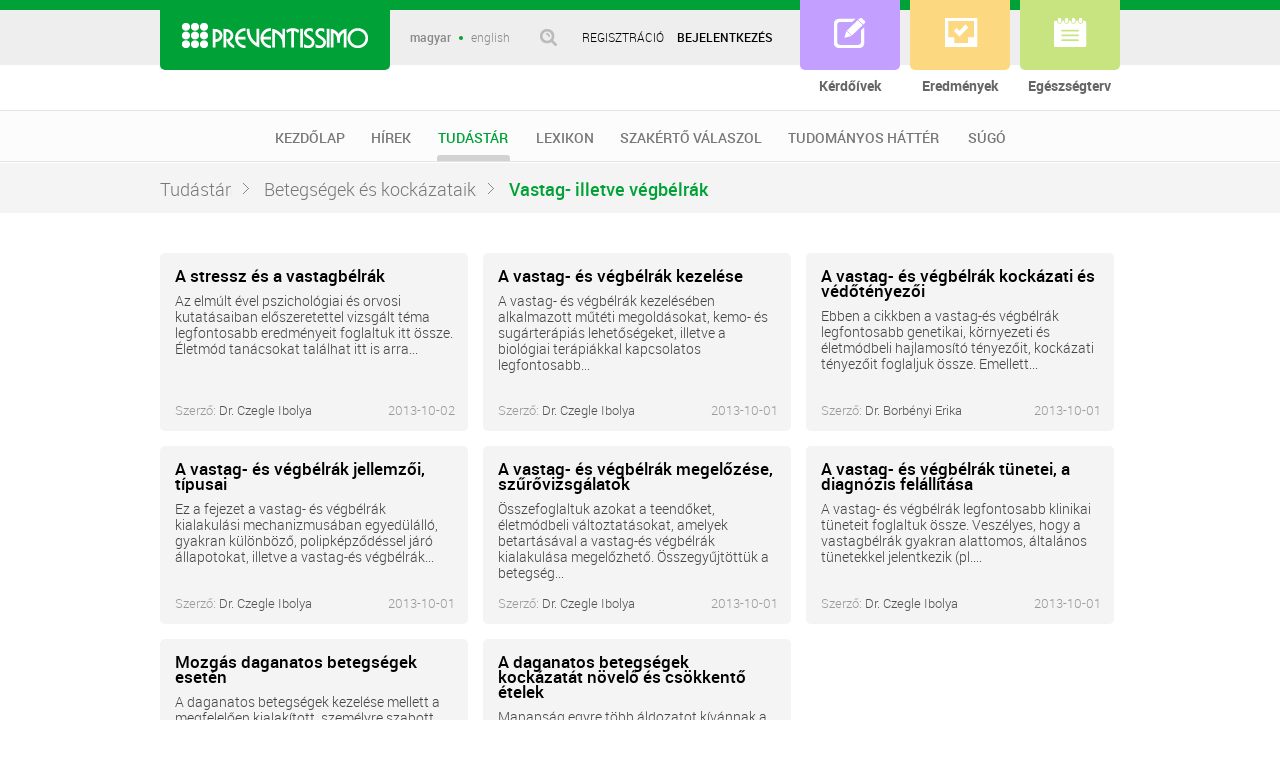

--- FILE ---
content_type: text/html; charset=UTF-8
request_url: http://preventissimo.hu/tudastar/2/14
body_size: 3803
content:
<!DOCTYPE HTML>
<html>
<head>
	<meta charset="UTF-8">
	<meta name="viewport" content="width=device-width, initial-scale=1, maximum-scale=1.0, user-scalable=0"/>
	<meta name="title" content="Preventissimo Portál" />
	<meta name="description" content="Preventissimo Portál" />
	<meta name="keywords" content="Egészség, Orvos, Doktor" />
	
	
	<link rel="stylesheet" type="text/css" href="/css/font.css">
	<link rel="stylesheet/less" type="text/css" href="/css/style.less?now=1769006252">
		<link rel="stylesheet" href="http://code.jquery.com/ui/1.10.3/themes/smoothness/jquery-ui.css" />
	<link rel="alternate" type="application/rss+xml" title="Preventissimo Hírek" href="http://preventissimo.hu/rss/hirek" />

	<script src="/css/less.js" type="text/javascript"></script>
	<script type="text/javascript" src="/js/jquery.js"></script>
	<script type="text/javascript" src="/js/jquery-ui.js"></script>
	<script type="text/javascript" src="/js/waypoints.js"></script>
	<script type="text/javascript" src="/js/waypoints-sticky.js"></script>
	<script>
		var deviceType = 'computer';
		var language = 'hu';
		var user_id = '';
	</script>

	<script type="text/javascript" src="/js/my.js"></script>

	<meta property="og:title" content=""/>
	<meta property="og:description" content="Preventissimo Portál" />
	<meta property="og:image" content="" />

</head>
<body><div id="curtainLogin"></div>
<div class="popup" id="loginPopup">
	<a href="javascript:void(0)" onclick="popupClose(); return false;" class="popupclose"></a>

	<span class="title">Bejelentkezés</span>

	<span class="error">Csak bejelentkezés után érhető el!</span>

	<form method="post" action="/login">
		<input type="text" name="login_username" id="login_username" class="textfield" placeholder="Felhasználónév" autocomplete="off"/>
		<input type="password" name="login_password" class="textfield" placeholder="Jelszó" autocomplete="off"/>
		<button class="button" type="submit">Bejelentkezés</button>

	</form>

	<a class="elfelejtettJelszo" href="javascript:void(0)">Elfelejtettem a jelszavam</a>

	<a href="/regisztracio" class="reg">Regisztráljon, <span>és kezdje el az egészséges életmódot!</span></a>
</div><div class="popup mailPopup" id="passwordPopup">
	<a href="javascript:void(0)" onclick="popupClose(); return false;" class="popupclose"></a>

	<span class="title">Elfelejtett jelszó</span>

	<form method="post" action="/elfelejtett_jelszo">
		<input type="text" name="email_address" class="textfield" placeholder="e-mail" autocomplete="off"/>
		<button class="button" type="submit">Küldés</button>
	</form>
</div><div class="popup searchPopup" id="searchPopup">
	<a href="javascript:void(0)" onclick="popupClose(); return false;" class="popupclose"></a>

	<span class="title">Keresés</span>

	<form method="post" action="/">
		<input type="text" name="search" id="search_input" class="textfield" autocomplete="off"/>
		<button class="button" type="submit">Keresés indítás</button>
	</form>
</div><div id="container">
	<header class="header">

	<div class="headerTop">
		<div class="greenLine">
			<div id="facebookLikeboxMobile">
				<iframe src="//www.facebook.com/plugins/like.php?href=https%3A%2F%2Fwww.facebook.com%2FPreventissimo&amp;width&amp;layout=button&amp;action=like&amp;show_faces=false&amp;share=false&amp;height=35&amp;appId=506261882805396" scrolling="no" frameborder="0" style="border:none; overflow:hidden; height:35px; width: 70px;" allowTransparency="true"></iframe>
			</div>
			<a href="/" class="logo"></a>
			<a href="javascript: void(0)" class="mobileMenu"></a>
			
		</div>
		<div class="loginContainer">
			<div class="loginContainerTop clra">
				<div class="contentSize" style="position: relative;">
										<div id="facebookLikebox">
						<iframe src="//www.facebook.com/plugins/like.php?href=https%3A%2F%2Fwww.facebook.com%2FPreventissimo&amp;width&amp;layout=button_count&amp;action=like&amp;show_faces=false&amp;share=false&amp;height=21&amp;appId=506261882805396" scrolling="no" frameborder="0" style="border:none; overflow:hidden; height:21px;" allowTransparency="true"></iframe>
					</div>
					
					<a href="/" class="logo"></a>
					<div class="languageContainer">
						<div class="language">
							<a href="/nyelv_valaszt/hu" class="selectedLanguage">magyar</a>
							<span></span>
							<a href="/nyelv_valaszt/en" >english</a>
						</div>
					</div>
					<div class="searchLoginContainer">
						<div class="searchContainer">
							<div class="searchContent">
								<div class="search"></div>
							</div>
						</div>
						<div class="loginContainer ">
													<a class="login" href="/regisztracio">REGISZTRÁCIÓ</a>
							<a class="login" id="login">BEJELENTKEZÉS</a>
												</div>
											</div>
					<div class="tilesContainer">
						<a href="/kerdoivek" class="tile kerdoiv ">
							<span>Kérdőívek</span>
						</a>
						<a href="/eredmenyek" class="tile eredmeny ">
							<span>Eredmények</span>
						</a>
						<a href="/egeszsegterv" class="tile egeszsegterv ">
							<span>Egészségterv</span>
						</a>
					</div>
					<div class="clr"></div>
				</div>
			</div>
		</div>
	</div>

	<div class="headerBottom clra">
		<div class="contentSize">
		<div class="menuContainer">
	<ul class="menu">
		<li class="menuItem ">
			<a href="/">KEZDŐLAP				<span class="actualPage"></span>
			</a>
		</li>
		<li class="menuItem ">
			<a href="/hirek">HÍREK				<span class="actualPage"></span>
			</a>
		</li>
		<li class="menuItem aktiv">
			<a href="/tudastar">TUDÁSTÁR				<span class="actualPage"></span>
			</a>
		</li>
																<li class="menuItem ">
			<a href="/lexikon">LEXIKON				<span class="actualPage"></span>
			</a>
		</li>
		<li class="menuItem ">
			<a href="/szakertok">SZAKÉRTŐ VÁLASZOL				<span class="actualPage"></span>
			</a>
		</li>
																<li class="menuItem ">
			<a href="/tudomanyos-hatter">TUDOMÁNYOS HÁTTÉR				<span class="actualPage"></span>
			</a>
		</li>
		<li class="menuItem ">
			<a href="/sugo">SÚGÓ				<span class="actualPage"></span>
			</a>
		</li>															</ul>
</div>		</div>
	</div>

</header>


<script>
	$('.mobileMenu').bind("click", function(){
		if( $('.headerBottom').css("display") == "none" ){
			$('.headerBottom').css("display", "block");
		}
		else{
			$('.headerBottom').css("display", "none");
		}
	});
</script>

	<div class="content clra">
		
	
			
	


	




<div class="tudastarContainer">
			<div class="tudastarHead">
		<div class="contentSize">
			<a href="/tudastar">Tudástár<span></span></a>
							<a href="/tudastar/2" >Betegségek és kockázataik<span></span></a>
											<a href="/tudastar/2/14"  class="aktiv" >Vastag- illetve végbélrák<span></span></a>
									</div>
	</div>
	
	<div class="tudastarContent">
		<div class="contentSize">

			<div class="boxes clra ">

			
							<a href="/tudastar/cikk/196" class="tudastarCikkBox">
	
	<span class="top">A stressz és a vastagbélrák</span>
	<span class="center">Az elmúlt ével pszichológiai és orvosi kutatásaiban előszeretettel vizsgált téma legfontosabb eredményeit foglaltuk itt össze. Életmód tanácsokat találhat itt is arra...</span>
	<span class="bottom clra">
		<span class="left">Szerző: <label>Dr. Czegle Ibolya</label></span>
		<span class="right">2013-10-02</span>
	</span>
	
</a>							<a href="/tudastar/cikk/248" class="tudastarCikkBox">
	
	<span class="top">A vastag- és végbélrák kezelése</span>
	<span class="center">A vastag- és végbélrák kezelésében alkalmazott műtéti megoldásokat, kemo- és sugárterápiás lehetőségeket, illetve a biológiai terápiákkal kapcsolatos legfontosabb...</span>
	<span class="bottom clra">
		<span class="left">Szerző: <label>Dr. Czegle Ibolya</label></span>
		<span class="right">2013-10-01</span>
	</span>
	
</a>							<a href="/tudastar/cikk/38" class="tudastarCikkBox">
	
	<span class="top">A vastag- és végbélrák kockázati és védőtényezői</span>
	<span class="center">Ebben a cikkben a vastag-és végbélrák legfontosabb genetikai, környezeti és életmódbeli hajlamosító tényezőit, kockázati tényezőit foglaljuk össze. Emellett...</span>
	<span class="bottom clra">
		<span class="left">Szerző: <label>Dr. Borbényi Erika</label></span>
		<span class="right">2013-10-01</span>
	</span>
	
</a>							<a href="/tudastar/cikk/194" class="tudastarCikkBox">
	
	<span class="top">A vastag- és végbélrák jellemzői, típusai</span>
	<span class="center">Ez a fejezet a vastag- és végbélrák kialakulási mechanizmusában egyedülálló, gyakran különböző, polipképződéssel járó állapotokat, illetve a vastag-és végbélrák...</span>
	<span class="bottom clra">
		<span class="left">Szerző: <label>Dr. Czegle Ibolya</label></span>
		<span class="right">2013-10-01</span>
	</span>
	
</a>							<a href="/tudastar/cikk/195" class="tudastarCikkBox">
	
	<span class="top">A vastag- és végbélrák megelőzése, szűrővizsgálatok</span>
	<span class="center">Összefoglaltuk azokat a teendőket, életmódbeli változtatásokat, amelyek betartásával a vastag-és végbélrák kialakulása megelőzhető. Összegyűjtöttük a betegség...</span>
	<span class="bottom clra">
		<span class="left">Szerző: <label>Dr. Czegle Ibolya</label></span>
		<span class="right">2013-10-01</span>
	</span>
	
</a>							<a href="/tudastar/cikk/249" class="tudastarCikkBox">
	
	<span class="top">A vastag- és végbélrák tünetei, a diagnózis felállítása</span>
	<span class="center">A vastag- és végbélrák legfontosabb klinikai tüneteit foglaltuk össze. Veszélyes, hogy a vastagbélrák gyakran alattomos, általános tünetekkel jelentkezik (pl....</span>
	<span class="bottom clra">
		<span class="left">Szerző: <label>Dr. Czegle Ibolya</label></span>
		<span class="right">2013-10-01</span>
	</span>
	
</a>							<a href="/tudastar/cikk/126" class="tudastarCikkBox">
	
	<span class="top">Mozgás daganatos betegségek esetén</span>
	<span class="center">A daganatos betegségek kezelése mellett a megfelelően kialakított, személyre szabott mozgásprogram fokozza az életerőt, izomerőt, energia-egyensúlyt,...</span>
	<span class="bottom clra">
		<span class="left">Szerző: <label>Dr. Boros Szilvia</label></span>
		<span class="right">2013-10-01</span>
	</span>
	
</a>							<a href="/tudastar/cikk/146" class="tudastarCikkBox">
	
	<span class="top">A daganatos betegségek kockázatát növelő és csökkentő ételek</span>
	<span class="center">Manapság egyre több áldozatot kívánnak a daganatos betegségek. Nők körében az emlőrák, férfiaknál a prosztatarák vezeti a „fekete listát”, míg ezt követően mindkét...</span>
	<span class="bottom clra">
		<span class="left">Szerző: <label>Schmidt Judit</label></span>
		<span class="right">2013-10-01</span>
	</span>
	
</a>			
			</div>

		</div>

	</div>

</div>	</div>

	<footer>

	<div class="footerTop">
		<div class="contentSize">
		<div class="menuContainer">
	<ul class="menu">
		<li class="menuItem ">
			<a href="/">KEZDŐLAP				<span class="actualPage"></span>
			</a>
		</li>
		<li class="menuItem ">
			<a href="/hirek">HÍREK				<span class="actualPage"></span>
			</a>
		</li>
		<li class="menuItem aktiv">
			<a href="/tudastar">TUDÁSTÁR				<span class="actualPage"></span>
			</a>
		</li>
																<li class="menuItem ">
			<a href="/lexikon">LEXIKON				<span class="actualPage"></span>
			</a>
		</li>
		<li class="menuItem ">
			<a href="/szakertok">SZAKÉRTŐ VÁLASZOL				<span class="actualPage"></span>
			</a>
		</li>
																<li class="menuItem ">
			<a href="/tudomanyos_hatter">TUDOMÁNYOS HÁTTÉR				<span class="actualPage"></span>
			</a>
		</li>
		<li class="menuItem ">
			<a href="/sugo">SÚGÓ				<span class="actualPage"></span>
			</a>
		</li>
	</ul>
</div>			<a href="/" class="colorLogo"></a>
						<div class="clr"></div>
		</div>
	</div>

	<div class="footerCenter">
		<div class="contentSize">
			<ul>
				<li><a href="/impresszum">IMPRESSZUM</a></li>
				<li><a href="/jogi-nyilatkozat">FELHASZNÁLÁSI FELTÉTELEK</a></li>
				<li><a href="/kapcsolat">KAPCSOLAT</a></li>
				<li><a href="/sitemap">OLDALTÉRKÉP</a></li>
			</ul>
			<span>Webfejlesztés:<a href="http://www.grapes.hu" target="_blank"></a></span>
		</div>
	</div>

	<div class="footerBottom">
		<div class="contentSize">
			<div class="supportLogoContainer">
				<div class="supportLogo eu"></div>
				<div class="supportLogo szechenyi"></div>
			</div>
		</div>
	</div>

</footer>



<script>
	$('#scrollToTop').bind("click", function(){
		$('html, body').animate({ scrollTop: 0 }, 'slow');
	});

	
	

	
</script>
</div>

<div class="popup msg_popup" id="msg_popup">
			<a href="javascript:void(0)" onclick="popupClose(); return false;" class="popupclose"></a>
	
	<span class="msg_title"></span>
	<span class="msg_text"></span>
		
	
</div>
<script>
  (function(i,s,o,g,r,a,m){i['GoogleAnalyticsObject']=r;i[r]=i[r]||function(){
  (i[r].q=i[r].q||[]).push(arguments)},i[r].l=1*new Date();a=s.createElement(o),
  m=s.getElementsByTagName(o)[0];a.async=1;a.src=g;m.parentNode.insertBefore(a,m)
  })(window,document,'script','//www.google-analytics.com/analytics.js','ga');

  ga('create', 'UA-44819372-1', 'preventissimo.hu');
  ga('send', 'pageview');

</script>

</body>
</html>

--- FILE ---
content_type: text/css
request_url: http://preventissimo.hu/css/font.css
body_size: 340
content:
@font-face{
	font-family: 'Roboto Black';
	font-style: normal;
	font-weight: normal;
	src: local('Roboto Black'), url('/fonts/roboto-black-webfont.woff') format('woff');
}

@media screen and (-webkit-min-device-pixel-ratio:0) {
	@font-face{
		font-family: 'Roboto Black';
		font-style: normal;
		font-weight: normal;
		src: url("/fonts/roboto-black-webfont.woff") format("truetype");
	}
}

@font-face{
	font-family: 'Roboto Bold';
	font-style: normal;
	font-weight: normal;
	src: local('Roboto Bold'), url('/fonts/roboto-bold-webfont.woff') format('woff');
}

@media screen and (-webkit-min-device-pixel-ratio:0) {
	@font-face{
		font-family: 'Roboto Bold';
		font-style: normal;
		font-weight: normal;
		src: url("/fonts/roboto-bold-webfont.woff") format("truetype");
	}
}

@font-face{
	font-family: 'Roboto Light';
	font-style: normal;
	font-weight: normal;
	src: local('Roboto Light'), url('/fonts/roboto-light-webfont.woff') format('woff');
}

@media screen and (-webkit-min-device-pixel-ratio:0) {
	@font-face{
		font-family: 'Roboto Light';
		font-style: normal;
		font-weight: normal;
		src: url("/fonts/roboto-light-webfont.woff") format("truetype");
	}
}

@font-face{
	font-family: 'Roboto Medium';
	font-style: normal;
	font-weight: normal;
	src: local('Roboto Medium'), url('/fonts/roboto-medium-webfont.woff') format('woff');
}

@media screen and (-webkit-min-device-pixel-ratio:0) {
	@font-face{
		font-family: 'Roboto Medium';
		font-style: normal;
		font-weight: normal;
		src: url("/fonts/roboto-medium-webfont.woff") format("truetype");
	}
}

@font-face{
	font-family: 'Roboto Regular';
	font-style: normal;
	font-weight: normal;
	src: local('Roboto Regular'), url('/fonts/roboto-regular-webfont.woff') format('woff');
}

@media screen and (-webkit-min-device-pixel-ratio:0) {
	@font-face{
		font-family: 'Roboto Regular';
		font-style: normal;
		font-weight: normal;
		src: url("/fonts/roboto-regular-webfont.woff") format("truetype");
	}
}

@font-face{
	font-family: 'Roboto Thin';
	font-style: normal;
	font-weight: normal;
	src: local('Roboto Thin'), url('/fonts/roboto-thin-webfont.woff') format('woff');
}

@media screen and (-webkit-min-device-pixel-ratio:0) {
	@font-face{
		font-family: 'Roboto Thin';
		font-style: normal;
		font-weight: normal;
		src: url("/fonts/roboto-thin-webfont.woff") format("truetype");
	}
}

--- FILE ---
content_type: application/javascript
request_url: http://preventissimo.hu/js/my.js
body_size: 4011
content:
var myAutocomp;

$(document).ready(function() {

	function display_popup(popup_id){

//		console.log(popup_id);
		if($('#'+popup_id).css('visibility') == 'hidden'){
			var popup_height = document.getElementById(popup_id).offsetHeight;
			var popup_width = document.getElementById(popup_id).offsetWidth;
			$('#'+popup_id).css('top',(($(window).height()-popup_height)/2));
			$('#'+popup_id).css('left',(($(window).width()-popup_width)/2));
			$('#'+popup_id).css('visibility', 'visible');
			$('#curtainLogin').css('display', 'block');
		}
		else{
			$('#'+popup_id).css('visibility', 'hidden');
			$('#curtainLogin').css('display', 'none');
		}

	}

	//belepes popup
	$('#login, .kerdoivToLogin').bind('click', function(){

		$('.popup').css('visibility', 'hidden');
		$('#curtainLogin').css('display', 'none');

		display_popup("loginPopup");
		$('#login_username').focus();

	});

	//elfelejtett jelszo popup
	$('.elfelejtettJelszo').bind('click', function(){

		$('#loginPopup').css('visibility', 'hidden');
		$('#curtainLogin').css('display', 'none');

		display_popup("passwordPopup");

	});

	//kereses popup
	$('.search').bind('click', function(){

		display_popup("searchPopup");

	});

	//email kuldes popup
	$('.emailButton').bind('click', function(){
		get_html_contener('mail');

		$('html, body').animate({ scrollTop: 0 }, 'fast');

		display_popup("mailPopup");

	});

	//szakertoi_kerdes popup
	$('#kerdezekButton1, #kerdezekButton2').bind('click', function(){
		var visible_popup;
		//ha nincs belepve, akkor login popup
		if(user_id == ""){
//			console.log("nincs user");
			visible_popup = "loginPopup";
			$('#'+visible_popup+" .error").css('display', 'inline-block');
		}
		//ha be van lepve, akkor a kerdes popup
		else{
//			console.log("van user");
			visible_popup = "szakertoKerdesPopup";
		}
		$('html, body').animate({ scrollTop: 0 }, 'fast');

		display_popup(visible_popup);

	});

	if( !(deviceType == "phone" || deviceType == "tablet" ) && $('body').width() > 959 ){

		$('.header').waypoint('sticky', {
			offset: -162,
			stuckClass: 'sticked',
			handler: function(direction) {}
		});
	}

	if( deviceType == "phone" || deviceType == "tablet" ){

		$('#topScroll').waypoint('sticky', {
			offset: 0,
			wrapper: '<div class="sticky-scroll" />',
			stuckClass: 'sticked',
			handler: function(direction) {

			}
		});

	}
	
	// horizontal scroll
	$('.tableContent').scroll(function(){
		var table = $('.eredmenyTable').width();
		var body = $('body').width();
		var padding = parseInt($('.contentSize').css("padding-left").replace("px", "")) + parseInt($('.contentSize').css("padding-left").replace("px", ""));
		var table_body = $('.eredmenyTable').width() - $('body').width() + padding;
		var bar = $('.bar').width();
		var hScroll = (body - bar) / table_body * $(this).scrollLeft();


		$('#topScroll').find('.bar').css('margin-left', hScroll+'px');
		$('#bottomScroll').find('.bar').css('margin-left', hScroll+'px');
	})

	//profil menu
	$(".profil, .profilPicture").bind("click", function(){
		if($(".profilData").css("display") == "none"){
			$(".profilData").fadeIn().css("display", "block");
		}
		else{
			$(".profilData").fadeOut().css("display", "none");
		}
	})

	//profil menu eltuntetese barhova kattintaskor
	$('html').click(function(e) {
		var clicked = e.target.className;
		if( clicked != "profil"  ){
			//console.log(clicked);
			$(".profilData").fadeOut().css("display", "none");
		}
	});

	$('.jelmagyarazatText').bind('click', function(){
		if($('.jelmagyarazatEredmeny').css('display') == 'none'){
			$('.jelmagyarazatEredmeny').slideDown('slow', function(){
				if(language == 'hu'){
					$('.jelmagyarazatText').css('background-position', '-34px -725px')
				}
				else{
					$('.jelmagyarazatText').css('background-position', '-81px -725px')
				}
			});
		}
		else{
			$('.jelmagyarazatEredmeny').slideUp('slow', function(){
				if(language == 'hu'){
					$('.jelmagyarazatText').css('background-position', '-34px -744px')
				}
				else{
					$('.jelmagyarazatText').css('background-position', '-81px -744px')
				}
			});
		}
	})
});

function get_html_contener(s_from_action) {
	var s_content = JSON.stringify($(".egeszsegtervContainer").html());

	if (s_from_action == '/egeszsegterv/letolt') {
		$('#eg_cont_html').val(s_content);
		$('#pdf_form').attr('action', s_from_action).submit();
	} else if (s_from_action == 'mail') {
		$('#eg_cont_html_mail').val(s_content)
	}
}

function popupClose(){

	//ha login popup-ot zarunk be ami feljohet a szakerto kerdesnel is ha nincs bejelentkezve, akkor az error span tartalmat toroljuk, hogy a head-ben levo login-ra ne legyen semmi az error-ban
	if( $('#loginPopup').css("visibility") == "visible" ){
		$('#loginPopup .error').text("");
	}

	$('.popup').css('visibility', 'hidden');
	$('#curtainLogin').css('display', 'none');
}


// ALERT

function grapesAlert(){
	this.alertSpeed = 300;
	this.alertDistance = 200;
	this.tempAlertContentId = '';

	this.Normal = function(top, title, content, buttons){
		$('#myAlertTitle').html(title);
		$('#myAlertText').html(content);
		this.showCurtain();
		this.positionCenter('#myAlert', top);

		if(arguments.length > 3){
			var button;
			$('#alertDefButt').css('display', 'none');
			for( var a = 3; a < arguments.length; a++ ) {
				button = arguments[a].split(':');
				if(button[1] !== undefined){
					$('#myAlertButtons').append('<button type="submit" class="alertButton temp_alert_butt" onclick="'+button[1]+'; return false;">'+button[0]+'</button>');
				}else{
					$('#myAlertButtons').append('<button type="submit" class="alertButton temp_alert_butt" onclick="myAlert.closeAlert(); return false;">'+button[0]+'</button>');
				}
			}
		}


		$('#myAlert').animate({"top": "-="+(this.alertDistance)+"px",opacity: 0},0);
		$('#myAlert').css('display', 'block');
		$('#myAlert').delay(200).animate({"top": "+="+this.alertDistance+"px", opacity: 1},this.alertSpeed);
	}

	this.Content = function(top, container){

		if(arguments[2] !== undefined && arguments[2] !== null){
			$('#myAlertContent').attr('style', arguments[2]+' display:none;');
			$('#myAlertContainer').attr('style', arguments[2]);
		}

		this.tempAlertContentId = container;
		$('#myAlertContainer').html($(container).html());
		$(this.tempAlertContentId).html('');
		this.showCurtain();
		this.positionCenter('#myAlertContent', top);

		$('#myAlertContent').animate({"top": "-="+this.alertDistance+"px",opacity: 0},0);
		$('#myAlertContent').css('display', 'block');
		$('#myAlertContent').delay(200).animate({"top": "+="+this.alertDistance+"px", opacity: 1},this.alertSpeed);
	}

	this.Ajax = function(top, url){
		var that = this;
		if(arguments[2] !== undefined && arguments[2] !== null){
			$('#myAlertContent').attr('style', arguments[2]+' display:none;');
			$('#myAlertContainer').attr('style', arguments[2]);
		}

		var postData = null;
		if(arguments[3] !== undefined && arguments[3] !== null){
			postData = $(arguments[3]).serialize();
		}

		$.ajax({url: url, context: document.body, data:postData, type: "POST",
		  success: function(data){
			$('#myAlertContainer').html(data);
			that.showCurtain();
			that.positionCenter('#myAlertContent', top);

			$('#myAlertContent').animate({"top": "-="+that.alertDistance+"px",opacity: 0},0);
			$('#myAlertContent').css('display', 'block');
			$('#myAlertContent').delay(200).animate({"top": "+="+that.alertDistance+"px", opacity: 1},that.alertSpeed);
		  }
		});
	}

	this.showCurtain = function(){
		var curtHeight;
		if($(window).height() > $('body').outerHeight(true)){curtHeight = $(window).height();}else{curtHeight = $('body').outerHeight(true);}

		$('#curtain').animate({opacity: 0},0);
		$('#curtain').css('display', 'block');
		$('#curtain').css('width', ''+$('body').outerWidth(true)+'px');
		$('#curtain').css('height', ''+curtHeight+'px');
		$('#curtain').animate({opacity: 0.4},this.alertSpeed);
	}

	this.positionCenter = function(element, top){
		var scrollTop = $(document).scrollTop();

		var newTop = 0;
		if(top == 'middle'){
			newTop = (($(window).height()/2)+scrollTop) - ($(element).outerHeight()/2);
		}else{
			newTop = top;
		}
		$(element).css('top', ''+newTop+'px');

		var newLeft = ($(window).width()/2) - ($(element).outerWidth()/2);
		$(element).css('left', ''+newLeft+'px');
	}

	this.closeAlert = function(){
		$('#myAlertContent').attr('style', '');
		$('#myAlertContainer').attr('style', '');
		$('#myAlert').css('display', 'none');
		$('#curtain').css('display', 'none');
		$('#myAlertTitle').html('');
		$('#myAlertText').html('');
		$('.temp_alert_butt').remove();
		$('#alertDefButt').css('display', 'inline');

		$('#myAlertContent').css('display', 'none');
		if(this.tempAlertContentId !== ''){
			$(this.tempAlertContentId).html($('#myAlertContainer').html());
			$('#myAlertContainer').html('');
			this.tempAlertContentId = '';
		}
	}


}


// HORIZONTAL SCROLLER

function horizontalScroller(contId, shownum){
	this.container = contId;
	this.imageContainer;
	this.images;
	this.showNum = shownum;
	this.elemWidth;
	this.moveSize;
	this.clickable = false;
	this.page = 1;
	this.allPages = 1;
	this.duration = 1000;
	var that = this;

	this.init = function(){
		this.imageContainer = '#'+$(this.container).find('.imgCont').attr('id');
		this.images = $(this.imageContainer).find('ul').children();
		if(this.images.length <= this.showNum){ $(this.container).find('.pager').css('display', 'none');}
		if(this.images.length > this.showNum){ this.addEvents(); this.clickable = true;}
		this.elemWidth = $(this.images[0]).outerWidth(true);
		this.moveSize = this.elemWidth*this.showNum;
		this.allPages = Math.ceil(this.images.length/this.showNum);
	}

	this.addEvents = function(){
		$(this.container).find('.nav_left').css('opacity', '0.8');
		$(this.container).find('.nav_left').bind('click', that.clickPrev);
		$(this.container).find('.nav_right').bind('click', that.clickNext);
	}

	this.clickNext = function(){
		if(that.clickable && (that.page < that.allPages) ){
			that.clickable = false;
			var nextCount = that.images.length -(that.page*that.showNum)
			var myMoveSize = (nextCount < that.showNum) ? that.elemWidth*nextCount : that.elemWidth*that.showNum;
			$(that.imageContainer).find('ul').animate({marginLeft: '-='+myMoveSize+''}, {duration:(that.duration), complete: function() {
				that.page++;
				that.setButtons();
				that.clickable = true;
			}});
		}
		//alert('next: '+ that.imageContainer);
	}

	this.clickPrev = function(){
		if(that.clickable && (that.page > 1) ){
			that.clickable = false;
			var nextCount = that.images.length -((that.page-1)*that.showNum)
			var myMoveSize = (nextCount < that.showNum) ? that.elemWidth*nextCount : that.elemWidth*that.showNum;
			$(that.imageContainer).find('ul').animate({marginLeft: '+='+myMoveSize+''}, {duration:(that.duration), complete: function() {
				that.page--;
				that.setButtons();
				that.clickable = true;
			}});
		}
	}

	this.setButtons = function(){
		if(that.page > 1 ){
			$(this.container).find('.nav_left').css('opacity', '1');
		}else{
			$(this.container).find('.nav_left').css('opacity', '0.8');
		}

		if(that.page < that.allPages ){
			$(this.container).find('.nav_right').css('opacity', '1');
		}else{
			$(this.container).find('.nav_right').css('opacity', '0.8');
		}
	}

	this.init();
}

// console debug
function dalert(s_string) {
	console.debug(s_string);
}

function kerdoiv_valtas() {
	document.forms["kerdoiv_valaszt"].submit();
}

var myAlert = new grapesAlert();

function open_popup (s_title, s_msg, i_width) {
	if ($('#msg_popup').css('visibility') == 'hidden') {
		var popup_height = document.getElementById('msg_popup').offsetHeight;
		var popup_width = document.getElementById('msg_popup').offsetWidth;
		$('#msg_popup').css('top',(($(window).height()-popup_height)/2));
		$('#msg_popup').css('left',(($(window).width()-popup_width)/2));
		$('#msg_popup').css('visibility', 'visible');
		$('#curtainLogin').css('display', 'block');
		$('.msg_title').html(s_title);
		$('.msg_text').html(s_msg);

		if(i_width != null){
			$('#msg_popup').css("width", i_width);
		}

	} else {
		$('#msg_popup').css('visibility', 'hidden');
		$('#curtainLogin').css('display', 'none');
	}
}

//// PUBLISH
function grapesPublish(type, url, slash){
	var shareUrl;

	var s = ''; if(slash){s='/';}
	switch(type){
		case 'facebook':
			shareUrl = 'http://www.facebook.com/sharer.php?u='+url+''+s; break;
		case 'twitter':
			shareUrl = 'https://twitter.com/share?url='+url+''+s; break;
		case 'google':
			shareUrl = 'https://plus.google.com/share?url='+url+''+s; break;
		case 'linkedin':
			shareUrl = 'http://www.linkedin.com/shareArticle?mini=true&url='+url+''+s; break;
		case 'xing':
			shareUrl = 'https://www.xing.com/social_plugins/share?sc_p=xing-share;h=1;url='+url+''+s; break;
		case 'iwiw':
			shareUrl = 'http://iwiw.hu/pages/share/share.jsp?u='+url+''+s; break;
	}



	var wWidth = 600; var wHeight = 320;
	var wX = 0; if(window.screenX !== undefined){wX = window.screenX;}
	var wY = 0; if(window.screenY !== undefined){wY = window.screenY;}
	var top = wY +($(window).height()/2)-(wHeight/2);
	var left = wX + ($(window).width()/2)-(wWidth/2);

	//console.log(wY+','+wX+' | '+top+','+left)
	window.open(shareUrl,'','width=600,height=400,top='+top+',left='+left+'');
	/*var myTop = (document.viewport.getHeight()/2) - 200
	 var myLeft = (document.viewport.getWidth()/2) - 300
	 window.open(shareUrl,'','width=600,height=400,top='+myTop+',left='+myLeft+'');*/
}

// PRINT
function printpr()
{
	var OLECMDID = 7;
	/* OLECMDID values:
	 * 6 - print
	 * 7 - print preview
	 * 1 - open window
	 * 4 - Save As
	 */
	var PROMPT = 1; // 2 DONTPROMPTUSER
	var WebBrowser = '<OBJECT ID="WebBrowser1" WIDTH=0 HEIGHT=0 CLASSID="CLSID:8856F961-340A-11D0-A96B-00C04FD705A2"></OBJECT>';
	document.body.insertAdjacentHTML('beforeEnd', WebBrowser);
	WebBrowser1.ExecWB(OLECMDID, PROMPT);
	WebBrowser1.outerHTML = "";
}

--- FILE ---
content_type: application/javascript
request_url: http://preventissimo.hu/css/less.js
body_size: 12612
content:
//
// LESS - Leaner CSS v1.1.5
// http://lesscss.org
// 
// Copyright (c) 2009-2011, Alexis Sellier
// Licensed under the Apache 2.0 License.
//
//
// LESS - Leaner CSS v1.1.5
// http://lesscss.org
// 
// Copyright (c) 2009-2011, Alexis Sellier
// Licensed under the Apache 2.0 License.
//
(function (a, b) {
	function c(b) {
		return a.less[b.split("/")[1]]
	}

	function l() {
		var a = document.getElementsByTagName("style");
		for (var b = 0; b < a.length; b++)a[b].type.match(j) && (new d.Parser).parse(a[b].innerHTML || "", function (c, d) {
			var e = d.toCSS(), f = a[b];
			try {
				f.innerHTML = e
			} catch (g) {
				f.styleSheets.cssText = e
			}
			f.type = "text/css"
		})
	}

	function m(a, b) {
		for (var c = 0; c < d.sheets.length; c++)n(d.sheets[c], a, b, d.sheets.length - (c + 1))
	}

	function n(b, c, e, f) {
		var h = a.location.href.replace(/[#?].*$/, ""), i = b.href.replace(/\?.*$/, ""), j = g && g.getItem(i), k = g && g.getItem(i + ":timestamp"), l = {css: j, timestamp: k};
		/^(https?|file):/.test(i) || (i.charAt(0) == "/" ? i = a.location.protocol + "//" + a.location.host + i : i = h.slice(0, h.lastIndexOf("/") + 1) + i), q(b.href, b.type, function (a, g) {
			if (!e && l && g && (new Date(g)).valueOf() === (new Date(l.timestamp)).valueOf())p(l.css, b), c(null, b, {local: !0, remaining: f}); else try {
				(new d.Parser({optimization: d.optimization, paths: [i.replace(/[\w\.-]+$/, "")], mime: b.type})).parse(a, function (a, d) {
					if (a)return u(a, i);
					try {
						c(d, b, {local: !1, lastModified: g, remaining: f}), s(document.getElementById("less-error-message:" + o(i)))
					} catch (a) {
						u(a, i)
					}
				})
			} catch (h) {
				u(h, i)
			}
		}, function (a, b) {
			throw new Error("Couldn't load " + b + " (" + a + ")")
		})
	}

	function o(a) {
		return a.replace(/^[a-z]+:\/\/?[^\/]+/, "").replace(/^\//, "").replace(/\?.*$/, "").replace(/\.[^\.\/]+$/, "").replace(/[^\.\w-]+/g, "-").replace(/\./g, ":")
	}

	function p(a, b, c) {
		var d, e = b.href ? b.href.replace(/\?.*$/, "") : "", f = "less:" + (b.title || o(e));
		(d = document.getElementById(f)) === null && (d = document.createElement("style"), d.type = "text/css", d.media = b.media || "screen", d.id = f, document.getElementsByTagName("head")[0].appendChild(d));
		if (d.styleSheet)try {
			d.styleSheet.cssText = a
		} catch (h) {
			throw new Error("Couldn't reassign styleSheet.cssText.")
		} else(function (a) {
			d.childNodes.length > 0 ? d.firstChild.nodeValue !== a.nodeValue && d.replaceChild(a, d.firstChild) : d.appendChild(a)
		})(document.createTextNode(a));
		c && g && (t("saving " + e + " to cache."), g.setItem(e, a), g.setItem(e + ":timestamp", c))
	}

	function q(a, b, c, e) {
		function i(b, c, d) {
			b.status >= 200 && b.status < 300 ? c(b.responseText, b.getResponseHeader("Last-Modified")) : typeof d == "function" && d(b.status, a)
		}

		var g = r(), h = f ? !1 : d.async;
		typeof g.overrideMimeType == "function" && g.overrideMimeType("text/css"), g.open("GET", a, h), g.setRequestHeader("Accept", b || "text/x-less, text/css; q=0.9, */*; q=0.5"), g.send(null), f ?
			g.status === 0 ? c(g.responseText) : e(g.status, a) : h ? g.onreadystatechange = function () {
			g.readyState == 4 && i(g, c, e)
		} : i(g, c, e)
	}

	function r() {
		if (a.XMLHttpRequest)return new XMLHttpRequest;
		try {
			return new ActiveXObject("MSXML2.XMLHTTP.3.0")
		} catch (b) {
			return t("browser doesn't support AJAX."), null
		}
	}

	function s(a) {
		return a && a.parentNode.removeChild(a)
	}

	function t(a) {
		d.env == "development" && typeof console != "undefined" && console.log("less: " + a)
	}

	function u(a, b) {
		var c = "less-error-message:" + o(b), e = ["<ul>", '<li><label>[-1]</label><pre class="ctx">{0}</pre></li>', "<li><label>[0]</label><pre>{current}</pre></li>",
			'<li><label>[1]</label><pre class="ctx">{2}</pre></li>', "</ul>"].join("\n"), f = document.createElement("div"), g, h;
		f.id = c, f.className = "less-error-message", h = "<h3>" + (a.message || "There is an error in your .less file") + "</h3>" + '<p><a href="' + b + '">' + b + "</a> ", a.extract &&
			(h += "on line " + a.line + ", column " + (a.column + 1) + ":</p>" + e.replace(/\[(-?\d)\]/g,function (b, c) {
				return parseInt(a.line) + parseInt(c) || ""
			}).replace(/\{(\d)\}/g,function (b, c) {
				return a.extract[parseInt(c)] || ""
			}).replace(/\{current\}/, a.extract[1].slice(0, a.column) + '<span class="error">' + a.extract[1].slice(a.column) + "</span>")), f.innerHTML = h, p(
			[".less-error-message ul, .less-error-message li {", "list-style-type: none;", "margin-right: 15px;", "padding: 4px 0;", "margin: 0;", "}", ".less-error-message label {", "font-size: 12px;",
				"margin-right: 15px;", "padding: 4px 0;", "color: #cc7777;", "}", ".less-error-message pre {", "color: #ee4444;", "padding: 4px 0;", "margin: 0;", "display: inline-block;", "}",
				".less-error-message pre.ctx {", "color: #dd4444;", "}", ".less-error-message h3 {", "font-size: 20px;", "font-weight: bold;", "padding: 15px 0 5px 0;", "margin: 0;", "}",
				".less-error-message a {", "color: #10a", "}", ".less-error-message .error {", "color: red;", "font-weight: bold;", "padding-bottom: 2px;", "border-bottom: 1px dashed red;", "}"].join("\n"),
			{title: "error-message"}), f.style.cssText =
			["font-family: Arial, sans-serif", "border: 1px solid #e00", "background-color: #eee", "border-radius: 5px", "-webkit-border-radius: 5px", "-moz-border-radius: 5px", "color: #e00", "padding: 15px",
				"margin-bottom: 15px"].join(";"), d.env == "development" && (g = setInterval(function () {
			document.body && (document.getElementById(c) ? document.body.replaceChild(f, document.getElementById(c)) : document.body.insertBefore(f, document.body.firstChild), clearInterval(g))
		}, 10))
	}

	Array.isArray || (Array.isArray = function (a) {
		return Object.prototype.toString.call(a) === "[object Array]" || a instanceof Array
	}), Array.prototype.forEach || (Array.prototype.forEach = function (a, b) {
		var c = this.length >>> 0;
		for (var d = 0; d < c; d++)d in this && a.call(b, this[d], d, this)
	}), Array.prototype.map || (Array.prototype.map = function (a) {
		var b = this.length >>> 0, c = new Array(b), d = arguments[1];
		for (var e = 0; e < b; e++)e in this && (c[e] = a.call(d, this[e], e, this));
		return c
	}), Array.prototype.filter || (Array.prototype.filter = function (a) {
		var b = [], c = arguments[1];
		for (var d = 0; d < this.length; d++)a.call(c, this[d]) && b.push(this[d]);
		return b
	}), Array.prototype.reduce || (Array.prototype.reduce = function (a) {
		var b = this.length >>> 0, c = 0;
		if (b === 0 && arguments.length === 1)throw new TypeError;
		if (arguments.length >= 2)var d = arguments[1]; else do {
			if (c in this) {
				d = this[c++];
				break
			}
			if (++c >= b)throw new TypeError
		} while (!0);
		for (; c < b; c++)c in this && (d = a.call(null, d, this[c], c, this));
		return d
	}), Array.prototype.indexOf || (Array.prototype.indexOf = function (a) {
		var b = this.length, c = arguments[1] || 0;
		if (!b)return-1;
		if (c >= b)return-1;
		c < 0 && (c += b);
		for (; c < b; c++) {
			if (!Object.prototype.hasOwnProperty.call(this, c))continue;
			if (a === this[c])return c
		}
		return-1
	}), Object.keys || (Object.keys = function (a) {
		var b = [];
		for (var c in a)Object.prototype.hasOwnProperty.call(a, c) && b.push(c);
		return b
	}), String.prototype.trim || (String.prototype.trim = function () {
		return String(this).replace(/^\s\s*/, "").replace(/\s\s*$/, "")
	});
	var d, e;
	typeof environment == "object" && {}.toString.call(environment) === "[object Environment]" ? (d = {}, e = d.tree = {}, d.mode = "rhino") :
		typeof a == "undefined" ? (d = exports, e = c("./tree"), d.mode = "rhino") : (typeof a.less == "undefined" && (a.less = {}), d = a.less, e = a.less.tree = {}, d.mode = "browser"), d.Parser =
		function (a) {
			function p() {
				g = j[f], h = c, k = c
			}

			function q() {
				j[f] = g, c = h, k = c
			}

			function r() {
				c > k && (j[f] = j[f].slice(c - k), k = c)
			}

			function s(a) {
				var d, e, g, h, i, m, n, o;
				if (a instanceof Function)return a.call(l.parsers);
				if (typeof a == "string")d = b.charAt(c) === a ? a : null, g = 1, r(); else {
					r();
					if (d = a.exec(j[f]))g = d[0].length; else return null
				}
				if (d) {
					o = c += g, m = c + j[f].length - g;
					while (c < m) {
						h = b.charCodeAt(c);
						if (h !== 32 && h !== 10 && h !== 9)break;
						c++
					}
					return j[f] = j[f].slice(g + (c - o)), k = c, j[f].length === 0 && f < j.length - 1 && f++, typeof d == "string" ? d : d.length === 1 ? d[0] : d
				}
			}

			function t(a) {
				return typeof a == "string" ? b.charAt(c) === a : a.test(j[f]) ? !0 : !1
			}

			var b, c, f, g, h, i, j, k, l, m = this, n = function () {
			}, o = this.imports = {paths: a && a.paths || [], queue: [], files: {}, mime: a && a.mime, push: function (b, c) {
				var e = this;
				this.queue.push(b), d.Parser.importer(b, this.paths, function (a) {
					e.queue.splice(e.queue.indexOf(b), 1), e.files[b] = a, c(a), e.queue.length === 0 && n()
				}, a)
			}};
			return this.env = a = a || {}, this.optimization = "optimization"in this.env ? this.env.optimization : 1, this.env.filename = this.env.filename || null, l = {imports: o, parse: function (d, g) {
				var h, l, m, o, p, q, r = [], t, u = null;
				c = f = k = i = 0, j = [], b = d.replace(/\r\n/g, "\n"), j = function (c) {
					var d = 0, e = /[^"'`\{\}\/\(\)]+/g, f = /\/\*(?:[^*]|\*+[^\/*])*\*+\/|\/\/.*/g, g = 0, h, i = c[0], j, k;
					for (var l = 0, m, n; l < b.length; l++) {
						e.lastIndex = l, (h = e.exec(b)) && h.index === l && (l += h[0].length, i.push(h[0])), m = b.charAt(l), f.lastIndex = l, !k && !j && m === "/" &&
							(n = b.charAt(l + 1), (n === "/" || n === "*") && (h = f.exec(b)) && h.index === l && (l += h[0].length, i.push(h[0]), m = b.charAt(l)));
						if (m === "{" && !k && !j)g++, i.push(m); else if (m === "}" && !k && !j)g--, i.push(m), c[++d] = i = []; else if (m === "(" && !k && !j)i.push(m), j = !0; else if (m === ")" && !k &&
							j)i.push(m), j = !1; else {
							if (m === '"' || m === "'" || m === "`")k ? k = k === m ? !1 : k : k = m;
							i.push(m)
						}
					}
					if (g > 0)throw{type: "Syntax", message: "Missing closing `}`", filename: a.filename};
					return c.map(function (a) {
						return a.join("")
					})
				}([
					[]
				]), h = new e.Ruleset([], s(this.parsers.primary)), h.root = !0, h.toCSS = function (c) {
					var d, f, g;
					return function (g, h) {
						function n(a) {
							return a ? (b.slice(0, a).match(/\n/g) || "").length : null
						}

						var i = [];
						g = g || {}, typeof h == "object" && !Array.isArray(h) && (h = Object.keys(h).map(function (a) {
							var b = h[a];
							return b instanceof e.Value || (b instanceof e.Expression || (b = new e.Expression([b])), b = new e.Value([b])), new e.Rule("@" + a, b, !1, 0)
						}), i = [new e.Ruleset(null, h)]);
						try {
							var j = c.call(this, {frames: i}).toCSS([], {compress: g.compress || !1})
						} catch (k) {
							f = b.split("\n"), d = n(k.index);
							for (var l = k.index, m = -1; l >= 0 && b.charAt(l) !== "\n"; l--)m++;
							throw{type: k.type, message: k.message, filename: a.filename, index: k.index, line: typeof d == "number" ? d + 1 : null, callLine: k.call &&
								n(k.call) + 1, callExtract: f[n(k.call)], stack: k.stack, column: m, extract: [f[d - 1], f[d], f[d + 1]]}
						}
						return g.compress ? j.replace(/(\s)+/g, "$1") : j
					}
				}(h.eval);
				if (c < b.length - 1) {
					c = i, q = b.split("\n"), p = (b.slice(0, c).match(/\n/g) || "").length + 1;
					for (var v = c, w = -1; v >= 0 && b.charAt(v) !== "\n"; v--)w++;
					u = {name: "ParseError", message: "Syntax Error on line " + p, index: c, filename: a.filename, line: p, column: w, extract: [q[p - 2], q[p - 1], q[p]]}
				}
				this.imports.queue.length > 0 ? n = function () {
					g(u, h)
				} : g(u, h)
			}, parsers: {primary: function () {
				var a, b = [];
				while ((a = s(this.mixin.definition) || s(this.rule) || s(this.ruleset) || s(this.mixin.call) || s(this.comment) || s(this.directive)) || s(/^[\s\n]+/))a && b.push(a);
				return b
			}, comment: function () {
				var a;
				if (b.charAt(c) !== "/")return;
				if (b.charAt(c + 1) === "/")return new e.Comment(s(/^\/\/.*/), !0);
				if (a = s(/^\/\*(?:[^*]|\*+[^\/*])*\*+\/\n?/))return new e.Comment(a)
			}, entities: {quoted: function () {
				var a, d = c, f;
				b.charAt(d) === "~" && (d++, f = !0);
				if (b.charAt(d) !== '"' && b.charAt(d) !== "'")return;
				f && s("~");
				if (a = s(/^"((?:[^"\\\r\n]|\\.)*)"|'((?:[^'\\\r\n]|\\.)*)'/))return new e.Quoted(a[0], a[1] || a[2], f)
			}, keyword: function () {
				var a;
				if (a = s(/^[_A-Za-z-][_A-Za-z0-9-]*/))return new e.Keyword(a)
			}, call: function () {
				var a, b, d = c;
				if (!(a = /^([\w-]+|%)\(/.exec(j[f])))return;
				a = a[1].toLowerCase();
				if (a === "url")return null;
				c += a.length;
				if (a === "alpha")return s(this.alpha);
				s("("), b = s(this.entities.arguments);
				if (!s(")"))return;
				if (a)return new e.Call(a, b, d)
			}, arguments: function () {
				var a = [], b;
				while (b = s(this.expression)) {
					a.push(b);
					if (!s(","))break
				}
				return a
			}, literal: function () {
				return s(this.entities.dimension) || s(this.entities.color) || s(this.entities.quoted)
			}, url: function () {
				var a;
				if (b.charAt(c) !== "u" || !s(/^url\(/))return;
				a = s(this.entities.quoted) || s(this.entities.variable) || s(this.entities.dataURI) || s(/^[-\w%@$\/.&=:;#+?~]+/) || "";
				if (!s(")"))throw new Error("missing closing ) for url()");
				return new e.URL(a.value || a.data || a instanceof e.Variable ? a : new e.Anonymous(a), o.paths)
			}, dataURI: function () {
				var a;
				if (s(/^data:/)) {
					a = {}, a.mime = s(/^[^\/]+\/[^,;)]+/) || "", a.charset = s(/^;\s*charset=[^,;)]+/) || "", a.base64 = s(/^;\s*base64/) || "", a.data = s(/^,\s*[^)]+/);
					if (a.data)return a
				}
			}, variable: function () {
				var a, d = c;
				if (b.charAt(c) === "@" && (a = s(/^@@?[\w-]+/)))return new e.Variable(a, d)
			}, color: function () {
				var a;
				if (b.charAt(c) === "#" && (a = s(/^#([a-fA-F0-9]{6}|[a-fA-F0-9]{3})/)))return new e.Color(a[1])
			}, dimension: function () {
				var a, d = b.charCodeAt(c);
				if (d > 57 || d < 45 || d === 47)return;
				if (a = s(/^(-?\d*\.?\d+)(px|%|em|pc|ex|in|deg|s|ms|pt|cm|mm|rad|grad|turn)?/))return new e.Dimension(a[1], a[2])
			}, javascript: function () {
				var a, d = c, f;
				b.charAt(d) === "~" && (d++, f = !0);
				if (b.charAt(d) !== "`")return;
				f && s("~");
				if (a = s(/^`([^`]*)`/))return new e.JavaScript(a[1], c, f)
			}}, variable: function () {
				var a;
				if (b.charAt(c) === "@" && (a = s(/^(@[\w-]+)\s*:/)))return a[1]
			}, shorthand: function () {
				var a, b;
				if (!t(/^[@\w.%-]+\/[@\w.-]+/))return;
				if ((a = s(this.entity)) && s("/") && (b = s(this.entity)))return new e.Shorthand(a, b)
			}, mixin: {call: function () {
				var a = [], d, f, g, h = c, i = b.charAt(c);
				if (i !== "." && i !== "#")return;
				while (d = s(/^[#.](?:[\w-]|\\(?:[a-fA-F0-9]{1,6} ?|[^a-fA-F0-9]))+/))a.push(new e.Element(f, d, c)), f = s(">");
				s("(") && (g = s(this.entities.arguments)) && s(")");
				if (a.length > 0 && (s(";") || t("}")))return new e.mixin.Call(a, g, h)
			}, definition: function () {
				var a, d = [], f, g, h, i;
				if (b.charAt(c) !== "." && b.charAt(c) !== "#" || t(/^[^{]*(;|})/))return;
				if (f = s(/^([#.](?:[\w-]|\\(?:[a-fA-F0-9]{1,6} ?|[^a-fA-F0-9]))+)\s*\(/)) {
					a = f[1];
					while (h = s(this.entities.variable) || s(this.entities.literal) || s(this.entities.keyword)) {
						if (h instanceof e.Variable)if (s(":"))if (i =
							s(this.expression))d.push({name: h.name, value: i}); else throw new Error("Expected value"); else d.push({name: h.name}); else d.push({value: h});
						if (!s(","))break
					}
					if (!s(")"))throw new Error("Expected )");
					g = s(this.block);
					if (g)return new e.mixin.Definition(a, d, g)
				}
			}}, entity: function () {
				return s(this.entities.literal) || s(this.entities.variable) || s(this.entities.url) || s(this.entities.call) || s(this.entities.keyword) || s(this.entities.javascript) || s(this.comment)
			}, end: function () {
				return s(";") || t("}")
			}, alpha: function () {
				var a;
				if (!s(/^\(opacity=/i))return;
				if (a = s(/^\d+/) || s(this.entities.variable)) {
					if (!s(")"))throw new Error("missing closing ) for alpha()");
					return new e.Alpha(a)
				}
			}, element: function () {
				var a, b, d;
				d = s(this.combinator), a = s(/^(?:\d+\.\d+|\d+)%/) || s(/^(?:[.#]?|:*)(?:[\w-]|\\(?:[a-fA-F0-9]{1,6} ?|[^a-fA-F0-9]))+/) || s("*") || s(this.attribute) || s(/^\([^)@]+\)/);
				if (a)return new e.Element(d, a, c);
				if (d.value && d.value.charAt(0) === "&")return new e.Element(d, null, c)
			}, combinator: function () {
				var a, d = b.charAt(c);
				if (d === ">" || d === "+" || d === "~") {
					c++;
					while (b.charAt(c) === " ")c++;
					return new e.Combinator(d)
				}
				if (d === "&") {
					a = "&", c++, b.charAt(c) === " " && (a = "& ");
					while (b.charAt(c) === " ")c++;
					return new e.Combinator(a)
				}
				if (d === ":" && b.charAt(c + 1) === ":") {
					c += 2;
					while (b.charAt(c) === " ")c++;
					return new e.Combinator("::")
				}
				return b.charAt(c - 1) === " " ? new e.Combinator(" ") : new e.Combinator(null)
			}, selector: function () {
				var a, d, f = [], g, h;
				while (d = s(this.element)) {
					g = b.charAt(c), f.push(d);
					if (g === "{" || g === "}" || g === ";" || g === ",")break
				}
				if (f.length > 0)return new e.Selector(f)
			}, tag: function () {
				return s(/^[a-zA-Z][a-zA-Z-]*[0-9]?/) || s("*")
			}, attribute: function () {
				var a = "", b, c, d;
				if (!s("["))return;
				if (b = s(/^[a-zA-Z-]+/) || s(this.entities.quoted))(d = s(/^[|~*$^]?=/)) && (c = s(this.entities.quoted) || s(/^[\w-]+/)) ? a = [b, d, c.toCSS ? c.toCSS() : c].join("") : a = b;
				if (!s("]"))return;
				if (a)return"[" + a + "]"
			}, block: function () {
				var a;
				if (s("{") && (a = s(this.primary)) && s("}"))return a
			}, ruleset: function () {
				var a = [], b, d, f;
				p();
				while (b = s(this.selector)) {
					a.push(b), s(this.comment);
					if (!s(","))break;
					s(this.comment)
				}
				if (a.length > 0 && (d = s(this.block)))return new e.Ruleset(a, d);
				i = c, q()
			}, rule: function () {
				var a, d, g = b.charAt(c), k, l;
				p();
				if (g === "." || g === "#" || g === "&")return;
				if (a = s(this.variable) || s(this.property)) {
					a.charAt(0) != "@" && (l = /^([^@+\/'"*`(;{}-]*);/.exec(j[f])) ? (c += l[0].length - 1, d = new e.Anonymous(l[1])) : a === "font" ? d = s(this.font) : d = s(this.value), k =
						s(this.important);
					if (d && s(this.end))return new e.Rule(a, d, k, h);
					i = c, q()
				}
			}, "import": function () {
				var a;
				if (s(/^@import\s+/) && (a = s(this.entities.quoted) || s(this.entities.url)) && s(";"))return new e.Import(a, o)
			}, directive: function () {
				var a, d, f, g;
				if (b.charAt(c) !== "@")return;
				if (d = s(this["import"]))return d;
				if (a = s(/^@media|@page/) || s(/^@(?:-webkit-|-moz-)?keyframes/)) {
					g = (s(/^[^{]+/) || "").trim();
					if (f = s(this.block))return new e.Directive(a + " " + g, f)
				} else if (a = s(/^@[-a-z]+/))if (a === "@font-face") {
					if (f = s(this.block))return new e.Directive(a, f)
				} else if ((d = s(this.entity)) && s(";"))return new e.Directive(a, d)
			}, font: function () {
				var a = [], b = [], c, d, f, g;
				while (g = s(this.shorthand) || s(this.entity))b.push(g);
				a.push(new e.Expression(b));
				if (s(","))while (g = s(this.expression)) {
					a.push(g);
					if (!s(","))break
				}
				return new e.Value(a)
			}, value: function () {
				var a, b = [], c;
				while (a = s(this.expression)) {
					b.push(a);
					if (!s(","))break
				}
				if (b.length > 0)return new e.Value(b)
			}, important: function () {
				if (b.charAt(c) === "!")return s(/^! *important/)
			}, sub: function () {
				var a;
				if (s("(") && (a = s(this.expression)) && s(")"))return a
			}, multiplication: function () {
				var a, b, c, d;
				if (a = s(this.operand)) {
					while ((c = s("/") || s("*")) && (b = s(this.operand)))d = new e.Operation(c, [d || a, b]);
					return d || a
				}
			}, addition: function () {
				var a, d, f, g;
				if (a = s(this.multiplication)) {
					while ((f = s(/^[-+]\s+/) || b.charAt(c - 1) != " " && (s("+") || s("-"))) && (d = s(this.multiplication)))g = new e.Operation(f, [g || a, d]);
					return g || a
				}
			}, operand: function () {
				var a, d = b.charAt(c + 1);
				b.charAt(c) === "-" && (d === "@" || d === "(") && (a = s("-"));
				var f = s(this.sub) || s(this.entities.dimension) || s(this.entities.color) || s(this.entities.variable) || s(this.entities.call);
				return a ? new e.Operation("*", [new e.Dimension(-1), f]) : f
			}, expression: function () {
				var a, b, c = [], d;
				while (a = s(this.addition) || s(this.entity))c.push(a);
				if (c.length > 0)return new e.Expression(c)
			}, property: function () {
				var a;
				if (a = s(/^(\*?-?[-a-z_0-9]+)\s*:/))return a[1]
			}}}
		};
	if (d.mode === "browser" || d.mode === "rhino")d.Parser.importer = function (a, b, c, d) {
		a.charAt(0) !== "/" && b.length > 0 && (a = b[0] + a), n({href: a, title: a, type: d.mime}, c, !0)
	};
	(function (a) {
		function b(b) {
			return a.functions.hsla(b.h, b.s, b.l, b.a)
		}

		function c(b) {
			if (b instanceof a.Dimension)return parseFloat(b.unit == "%" ? b.value / 100 : b.value);
			if (typeof b == "number")return b;
			throw{error: "RuntimeError", message: "color functions take numbers as parameters"}
		}

		function d(a) {
			return Math.min(1, Math.max(0, a))
		}

		a.functions = {rgb: function (a, b, c) {
			return this.rgba(a, b, c, 1)
		}, rgba: function (b, d, e, f) {
			var g = [b, d, e].map(function (a) {
				return c(a)
			}), f = c(f);
			return new a.Color(g, f)
		}, hsl: function (a, b, c) {
			return this.hsla(a, b, c, 1)
		}, hsla: function (a, b, d, e) {
			function h(a) {
				return a = a < 0 ? a + 1 : a > 1 ? a - 1 : a, a * 6 < 1 ? g + (f - g) * a * 6 : a * 2 < 1 ? f : a * 3 < 2 ? g + (f - g) * (2 / 3 - a) * 6 : g
			}

			a = c(a) % 360 / 360, b = c(b), d = c(d), e = c(e);
			var f = d <= .5 ? d * (b + 1) : d + b - d * b, g = d * 2 - f;
			return this.rgba(h(a + 1 / 3) * 255, h(a) * 255, h(a - 1 / 3) * 255, e)
		}, hue: function (b) {
			return new a.Dimension(Math.round(b.toHSL().h))
		}, saturation: function (b) {
			return new a.Dimension(Math.round(b.toHSL().s * 100), "%")
		}, lightness: function (b) {
			return new a.Dimension(Math.round(b.toHSL().l * 100), "%")
		}, alpha: function (b) {
			return new a.Dimension(b.toHSL().a)
		}, saturate: function (a, c) {
			var e = a.toHSL();
			return e.s += c.value / 100, e.s = d(e.s), b(e)
		}, desaturate: function (a, c) {
			var e = a.toHSL();
			return e.s -= c.value / 100, e.s = d(e.s), b(e)
		}, lighten: function (a, c) {
			var e = a.toHSL();
			return e.l += c.value / 100, e.l = d(e.l), b(e)
		}, darken: function (a, c) {
			var e = a.toHSL();
			return e.l -= c.value / 100, e.l = d(e.l), b(e)
		}, fadein: function (a, c) {
			var e = a.toHSL();
			return e.a += c.value / 100, e.a = d(e.a), b(e)
		}, fadeout: function (a, c) {
			var e = a.toHSL();
			return e.a -= c.value / 100, e.a = d(e.a), b(e)
		}, fade: function (a, c) {
			var e = a.toHSL();
			return e.a = c.value / 100, e.a = d(e.a), b(e)
		}, spin: function (a, c) {
			var d = a.toHSL(), e = (d.h + c.value) % 360;
			return d.h = e < 0 ? 360 + e : e, b(d)
		}, mix: function (b, c, d) {
			var e = d.value / 100, f = e * 2 - 1, g = b.toHSL().a - c.toHSL().a, h = ((f * g == -1 ? f : (f + g) / (1 + f * g)) + 1) / 2, i = 1 - h, j = [b.rgb[0] * h + c.rgb[0] * i,
				b.rgb[1] * h + c.rgb[1] * i, b.rgb[2] * h + c.rgb[2] * i], k = b.alpha * e + c.alpha * (1 - e);
			return new a.Color(j, k)
		}, greyscale: function (b) {
			return this.desaturate(b, new a.Dimension(100))
		}, e: function (b) {
			return new a.Anonymous(b instanceof a.JavaScript ? b.evaluated : b)
		}, escape: function (b) {
			return new a.Anonymous(encodeURI(b.value).replace(/=/g, "%3D").replace(/:/g, "%3A").replace(/#/g, "%23").replace(/;/g, "%3B").replace(/\(/g, "%28").replace(/\)/g, "%29"))
		}, "%": function (b) {
			var c = Array.prototype.slice.call(arguments, 1), d = b.value;
			for (var e = 0; e < c.length; e++)d = d.replace(/%[sda]/i, function (a) {
				var b = a.match(/s/i) ? c[e].value : c[e].toCSS();
				return a.match(/[A-Z]$/) ? encodeURIComponent(b) : b
			});
			return d = d.replace(/%%/g, "%"), new a.Quoted('"' + d + '"', d)
		}, round: function (b) {
			if (b instanceof a.Dimension)return new a.Dimension(Math.round(c(b)), b.unit);
			if (typeof b == "number")return Math.round(b);
			throw{error: "RuntimeError", message: "math functions take numbers as parameters"}
		}, argb: function (b) {
			return new a.Anonymous(b.toARGB())
		}}
	})(c("./tree")), function (a) {
		a.Alpha = function (a) {
			this.value = a
		}, a.Alpha.prototype = {toCSS: function () {
			return"alpha(opacity=" + (this.value.toCSS ? this.value.toCSS() : this.value) + ")"
		}, eval: function (a) {
			return this.value.eval && (this.value = this.value.eval(a)), this
		}}
	}(c("../tree")), function (a) {
		a.Anonymous = function (a) {
			this.value = a.value || a
		}, a.Anonymous.prototype = {toCSS: function () {
			return this.value
		}, eval: function () {
			return this
		}}
	}(c("../tree")), function (a) {
		a.Call = function (a, b, c) {
			this.name = a, this.args = b, this.index = c
		}, a.Call.prototype = {eval: function (b) {
			var c = this.args.map(function (a) {
				return a.eval(b)
			});
			if (!(this.name in a.functions))return new a.Anonymous(this.name + "(" + c.map(function (a) {
				return a.toCSS()
			}).join(", ") + ")");
			try {
				return a.functions[this.name].apply(a.functions, c)
			} catch (d) {
				throw{message: "error evaluating function `" + this.name + "`", index: this.index}
			}
		}, toCSS: function (a) {
			return this.eval(a).toCSS()
		}}
	}(c("../tree")), function (a) {
		a.Color = function (a, b) {
			Array.isArray(a) ? this.rgb = a : a.length == 6 ? this.rgb = a.match(/.{2}/g).map(function (a) {
				return parseInt(a, 16)
			}) : this.rgb = a.split("").map(function (a) {
				return parseInt(a + a, 16)
			}), this.alpha = typeof b == "number" ? b : 1
		}, a.Color.prototype = {eval: function () {
			return this
		}, toCSS: function () {
			return this.alpha < 1 ? "rgba(" + this.rgb.map(function (a) {
				return Math.round(a)
			}).concat(this.alpha).join(", ") + ")" : "#" + this.rgb.map(function (a) {
				return a = Math.round(a), a = (a > 255 ? 255 : a < 0 ? 0 : a).toString(16), a.length === 1 ? "0" + a : a
			}).join("")
		}, operate: function (b, c) {
			var d = [];
			c instanceof a.Color || (c = c.toColor());
			for (var e = 0; e < 3; e++)d[e] = a.operate(b, this.rgb[e], c.rgb[e]);
			return new a.Color(d, this.alpha + c.alpha)
		}, toHSL: function () {
			var a = this.rgb[0] / 255, b = this.rgb[1] / 255, c = this.rgb[2] / 255, d = this.alpha, e = Math.max(a, b, c), f = Math.min(a, b, c), g, h, i = (e + f) / 2, j = e - f;
			if (e === f)g = h = 0; else {
				h = i > .5 ? j / (2 - e - f) : j / (e + f);
				switch (e) {
					case a:
						g = (b - c) / j + (b < c ? 6 : 0);
						break;
					case b:
						g = (c - a) / j + 2;
						break;
					case c:
						g = (a - b) / j + 4
				}
				g /= 6
			}
			return{h: g * 360, s: h, l: i, a: d}
		}, toARGB: function () {
			var a = [Math.round(this.alpha * 255)].concat(this.rgb);
			return"#" + a.map(function (a) {
				return a = Math.round(a), a = (a > 255 ? 255 : a < 0 ? 0 : a).toString(16), a.length === 1 ? "0" + a : a
			}).join("")
		}}
	}(c("../tree")), function (a) {
		a.Comment = function (a, b) {
			this.value = a, this.silent = !!b
		}, a.Comment.prototype = {toCSS: function (a) {
			return a.compress ? "" : this.value
		}, eval: function () {
			return this
		}}
	}(c("../tree")), function (a) {
		a.Dimension = function (a, b) {
			this.value = parseFloat(a), this.unit = b || null
		}, a.Dimension.prototype = {eval: function () {
			return this
		}, toColor: function () {
			return new a.Color([this.value, this.value, this.value])
		}, toCSS: function () {
			var a = this.value + this.unit;
			return a
		}, operate: function (b, c) {
			return new a.Dimension(a.operate(b, this.value, c.value), this.unit || c.unit)
		}}
	}(c("../tree")), function (a) {
		a.Directive = function (b, c) {
			this.name = b, Array.isArray(c) ? this.ruleset = new a.Ruleset([], c) : this.value = c
		}, a.Directive.prototype = {toCSS: function (a, b) {
			return this.ruleset ? (this.ruleset.root = !0, this.name + (b.compress ? "{" : " {\n  ") + this.ruleset.toCSS(a, b).trim().replace(/\n/g, "\n  ") + (b.compress ? "}" : "\n}\n")) :
				this.name + " " + this.value.toCSS() + ";\n"
		}, eval: function (a) {
			return a.frames.unshift(this), this.ruleset = this.ruleset && this.ruleset.eval(a), a.frames.shift(), this
		}, variable: function (b) {
			return a.Ruleset.prototype.variable.call(this.ruleset, b)
		}, find: function () {
			return a.Ruleset.prototype.find.apply(this.ruleset, arguments)
		}, rulesets: function () {
			return a.Ruleset.prototype.rulesets.apply(this.ruleset)
		}}
	}(c("../tree")), function (a) {
		a.Element = function (b, c, d) {
			this.combinator = b instanceof a.Combinator ? b : new a.Combinator(b), this.value = c ? c.trim() : "", this.index = d
		}, a.Element.prototype.toCSS = function (a) {
			return this.combinator.toCSS(a || {}) + this.value
		}, a.Combinator = function (a) {
			a === " " ? this.value = " " : a === "& " ? this.value = "& " : this.value = a ? a.trim() : ""
		}, a.Combinator.prototype.toCSS = function (a) {
			return{"": "", " ": " ", "&": "", "& ": " ", ":": " :", "::": "::", "+": a.compress ? "+" : " + ", "~": a.compress ? "~" : " ~ ", ">": a.compress ? ">" : " > "}[this.value]
		}
	}(c("../tree")), function (a) {
		a.Expression = function (a) {
			this.value = a
		}, a.Expression.prototype = {eval: function (b) {
			return this.value.length > 1 ? new a.Expression(this.value.map(function (a) {
				return a.eval(b)
			})) : this.value.length === 1 ? this.value[0].eval(b) : this
		}, toCSS: function (a) {
			return this.value.map(function (b) {
				return b.toCSS(a)
			}).join(" ")
		}}
	}(c("../tree")), function (a) {
		a.Import = function (b, c) {
			var d = this;
			this._path = b, b instanceof a.Quoted ? this.path = /\.(le?|c)ss(\?.*)?$/.test(b.value) ? b.value : b.value + ".less" : this.path = b.value.value || b.value, this.css =
				/css(\?.*)?$/.test(this.path), this.css || c.push(this.path, function (a) {
				if (!a)throw new Error("Error parsing " + d.path);
				d.root = a
			})
		}, a.Import.prototype = {toCSS: function () {
			return this.css ? "@import " + this._path.toCSS() + ";\n" : ""
		}, eval: function (b) {
			var c;
			if (this.css)return this;
			c = new a.Ruleset(null, this.root.rules.slice(0));
			for (var d = 0; d < c.rules.length; d++)c.rules[d]instanceof a.Import && Array.prototype.splice.apply(c.rules, [d, 1].concat(c.rules[d].eval(b)));
			return c.rules
		}}
	}(c("../tree")), function (a) {
		a.JavaScript = function (a, b, c) {
			this.escaped = c, this.expression = a, this.index = b
		}, a.JavaScript.prototype = {eval: function (b) {
			var c, d = this, e = {}, f = this.expression.replace(/@\{([\w-]+)\}/g, function (c, e) {
				return a.jsify((new a.Variable("@" + e, d.index)).eval(b))
			});
			try {
				f = new Function("return (" + f + ")")
			} catch (g) {
				throw{message: "JavaScript evaluation error: `" + f + "`", index: this.index}
			}
			for (var h in b.frames[0].variables())e[h.slice(1)] = {value: b.frames[0].variables()[h].value, toJS: function () {
				return this.value.eval(b).toCSS()
			}};
			try {
				c = f.call(e)
			} catch (g) {
				throw{message: "JavaScript evaluation error: '" + g.name + ": " + g.message + "'", index: this.index}
			}
			return typeof c == "string" ? new a.Quoted('"' + c + '"', c, this.escaped, this.index) : Array.isArray(c) ? new a.Anonymous(c.join(", ")) : new a.Anonymous(c)
		}}
	}(c("../tree")), function (a) {
		a.Keyword = function (a) {
			this.value = a
		}, a.Keyword.prototype = {eval: function () {
			return this
		}, toCSS: function () {
			return this.value
		}}
	}(c("../tree")), function (a) {
		a.mixin = {}, a.mixin.Call = function (b, c, d) {
			this.selector = new a.Selector(b), this.arguments = c, this.index = d
		}, a.mixin.Call.prototype = {eval: function (a) {
			var b, c, d = [], e = !1;
			for (var f = 0; f < a.frames.length; f++)if ((b = a.frames[f].find(this.selector)).length > 0) {
				c = this.arguments && this.arguments.map(function (b) {
					return b.eval(a)
				});
				for (var g = 0; g < b.length; g++)if (b[g].match(c, a))try {
					Array.prototype.push.apply(d, b[g].eval(a, this.arguments).rules), e = !0
				} catch (h) {
					throw{message: h.message, index: h.index, stack: h.stack, call: this.index}
				}
				if (e)return d;
				throw{message: "No matching definition was found for `" + this.selector.toCSS().trim() + "(" + this.arguments.map(function (a) {
					return a.toCSS()
				}).join(", ") + ")`", index: this.index}
			}
			throw{message: this.selector.toCSS().trim() + " is undefined", index: this.index}
		}}, a.mixin.Definition = function (b, c, d) {
			this.name = b, this.selectors = [new a.Selector([new a.Element(null, b)])], this.params = c, this.arity = c.length, this.rules = d, this._lookups = {}, this.required = c.reduce(function (a, b) {
				return!b.name || b.name && !b.value ? a + 1 : a
			}, 0), this.parent = a.Ruleset.prototype, this.frames = []
		}, a.mixin.Definition.prototype = {toCSS: function () {
			return""
		}, variable: function (a) {
			return this.parent.variable.call(this, a)
		}, variables: function () {
			return this.parent.variables.call(this)
		}, find: function () {
			return this.parent.find.apply(this, arguments)
		}, rulesets: function () {
			return this.parent.rulesets.apply(this)
		}, eval: function (b, c) {
			var d = new a.Ruleset(null, []), e, f = [];
			for (var g = 0, h; g < this.params.length; g++)if (this.params[g].name)if (h = c && c[g] || this.params[g].value)d.rules.unshift(new a.Rule(this.params[g].name,
				h.eval(b))); else throw{message: "wrong number of arguments for " + this.name + " (" + c.length + " for " + this.arity + ")"};
			for (var g = 0; g < Math.max(this.params.length, c && c.length); g++)f.push(c[g] || this.params[g].value);
			return d.rules.unshift(new a.Rule("@arguments", (new a.Expression(f)).eval(b))), (new a.Ruleset(null, this.rules.slice(0))).eval({frames: [this, d].concat(this.frames, b.frames)})
		}, match: function (a, b) {
			var c = a && a.length || 0, d;
			if (c < this.required)return!1;
			if (this.required > 0 && c > this.params.length)return!1;
			d = Math.min(c, this.arity);
			for (var e = 0; e < d; e++)if (!this.params[e].name && a[e].eval(b).toCSS() != this.params[e].value.eval(b).toCSS())return!1;
			return!0
		}}
	}(c("../tree")), function (a) {
		a.Operation = function (a, b) {
			this.op = a.trim(), this.operands = b
		}, a.Operation.prototype.eval = function (b) {
			var c = this.operands[0].eval(b), d = this.operands[1].eval(b), e;
			if (c instanceof a.Dimension && d instanceof a.Color)if (this.op === "*" || this.op === "+")e = d, d = c, c =
				e; else throw{name: "OperationError", message: "Can't substract or divide a color from a number"};
			return c.operate(this.op, d)
		}, a.operate = function (a, b, c) {
			switch (a) {
				case"+":
					return b + c;
				case"-":
					return b - c;
				case"*":
					return b * c;
				case"/":
					return b / c
			}
		}
	}(c("../tree")), function (a) {
		a.Quoted = function (a, b, c, d) {
			this.escaped = c, this.value = b || "", this.quote = a.charAt(0), this.index = d
		}, a.Quoted.prototype = {toCSS: function () {
			return this.escaped ? this.value : this.quote + this.value + this.quote
		}, eval: function (b) {
			var c = this, d = this.value.replace(/`([^`]+)`/g,function (d, e) {
				return(new a.JavaScript(e, c.index, !0)).eval(b).value
			}).replace(/@\{([\w-]+)\}/g, function (d, e) {
				var f = (new a.Variable("@" + e, c.index)).eval(b);
				return f.value || f.toCSS()
			});
			return new a.Quoted(this.quote + d + this.quote, d, this.escaped, this.index)
		}}
	}(c("../tree")), function (a) {
		a.Rule = function (b, c, d, e) {
			this.name = b, this.value = c instanceof a.Value ? c : new a.Value([c]), this.important = d ? " " + d.trim() : "", this.index = e, b.charAt(0) === "@" ? this.variable = !0 : this.variable = !1
		}, a.Rule.prototype.toCSS = function (a) {
			return this.variable ? "" : this.name + (a.compress ? ":" : ": ") + this.value.toCSS(a) + this.important + ";"
		}, a.Rule.prototype.eval = function (b) {
			return new a.Rule(this.name, this.value.eval(b), this.important, this.index)
		}, a.Shorthand = function (a, b) {
			this.a = a, this.b = b
		}, a.Shorthand.prototype = {toCSS: function (a) {
			return this.a.toCSS(a) + "/" + this.b.toCSS(a)
		}, eval: function () {
			return this
		}}
	}(c("../tree")), function (a) {
		a.Ruleset = function (a, b) {
			this.selectors = a, this.rules = b, this._lookups = {}
		}, a.Ruleset.prototype = {eval: function (b) {
			var c = new a.Ruleset(this.selectors, this.rules.slice(0));
			c.root = this.root, b.frames.unshift(c);
			if (c.root)for (var d = 0; d < c.rules.length; d++)c.rules[d]instanceof a.Import && Array.prototype.splice.apply(c.rules, [d, 1].concat(c.rules[d].eval(b)));
			for (var d = 0; d < c.rules.length; d++)c.rules[d]instanceof a.mixin.Definition && (c.rules[d].frames = b.frames.slice(0));
			for (var d = 0; d < c.rules.length; d++)c.rules[d]instanceof a.mixin.Call && Array.prototype.splice.apply(c.rules, [d, 1].concat(c.rules[d].eval(b)));
			for (var d = 0, e; d < c.rules.length; d++)e = c.rules[d], e instanceof a.mixin.Definition || (c.rules[d] = e.eval ? e.eval(b) : e);
			return b.frames.shift(), c
		}, match: function (a) {
			return!a || a.length === 0
		}, variables: function () {
			return this._variables ? this._variables : this._variables = this.rules.reduce(function (b, c) {
				return c instanceof a.Rule && c.variable === !0 && (b[c.name] = c), b
			}, {})
		}, variable: function (a) {
			return this.variables()[a]
		}, rulesets: function () {
			return this._rulesets ? this._rulesets : this._rulesets = this.rules.filter(function (b) {
				return b instanceof a.Ruleset || b instanceof a.mixin.Definition
			})
		}, find: function (b, c) {
			c = c || this;
			var d = [], e, f, g = b.toCSS();
			return g in this._lookups ? this._lookups[g] : (this.rulesets().forEach(function (e) {
				if (e !== c)for (var g = 0; g < e.selectors.length; g++)if (f = b.match(e.selectors[g])) {
					b.elements.length > e.selectors[g].elements.length ? Array.prototype.push.apply(d, e.find(new a.Selector(b.elements.slice(1)), c)) : d.push(e);
					break
				}
			}), this._lookups[g] = d)
		}, toCSS: function (b, c) {
			var d = [], e = [], f = [], g = [], h, i;
			this.root || (b.length === 0 ? g = this.selectors.map(function (a) {
				return[a]
			}) : this.joinSelectors(g, b, this.selectors));
			for (var j = 0; j < this.rules.length; j++)i = this.rules[j], i.rules || i instanceof a.Directive ? f.push(i.toCSS(g, c)) :
				i instanceof a.Comment ? i.silent || (this.root ? f.push(i.toCSS(c)) : e.push(i.toCSS(c))) : i.toCSS && !i.variable ? e.push(i.toCSS(c)) : i.value && !i.variable && e.push(i.value.toString());
			return f = f.join(""), this.root ? d.push(e.join(c.compress ? "" : "\n")) : e.length > 0 && (h = g.map(function (a) {
				return a.map(function (a) {
					return a.toCSS(c)
				}).join("").trim()
			}).join(c.compress ? "," : g.length > 3 ? ",\n" : ", "), d.push(h, (c.compress ? "{" : " {\n  ") + e.join(c.compress ? "" : "\n  ") + (c.compress ? "}" : "\n}\n"))), d.push(f), d.join("") +
				(c.compress ? "\n" : "")
		}, joinSelectors: function (a, b, c) {
			for (var d = 0; d < c.length; d++)this.joinSelector(a, b, c[d])
		}, joinSelector: function (b, c, d) {
			var e = [], f = [], g = [], h = [], i = !1, j;
			for (var k = 0; k < d.elements.length; k++)j = d.elements[k], j.combinator.value.charAt(0) === "&" && (i = !0), i ? h.push(j) : g.push(j);
			i || (h = g, g = []), g.length > 0 && e.push(new a.Selector(g)), h.length > 0 && f.push(new a.Selector(h));
			for (var l = 0; l < c.length; l++)b.push(e.concat(c[l]).concat(f))
		}}
	}(c("../tree")), function (a) {
		a.Selector = function (a) {
			this.elements = a, this.elements[0].combinator.value === "" && (this.elements[0].combinator.value = " ")
		}, a.Selector.prototype.match = function (a) {
			var b = this.elements.length, c = a.elements.length, d = Math.min(b, c);
			if (b < c)return!1;
			for (var e = 0; e < d; e++)if (this.elements[e].value !== a.elements[e].value)return!1
				;
			return!0
		}, a.Selector.prototype.toCSS = function (a) {
			return this._css ? this._css : this._css = this.elements.map(function (b) {
				return typeof b == "string" ? " " + b.trim() : b.toCSS(a)
			}).join("")
		}
	}(c("../tree")), function (b) {
		b.URL = function (b, c) {
			b.data ? this.attrs = b :
				(!/^(?:https?:\/\/|file:\/\/|data:)?/.test(b.value) && c.length > 0 && typeof a != "undefined" && (b.value = c[0] + (b.value.charAt(0) === "/" ? b.value.slice(1) : b.value)), this.value =
					b, this.paths = c)
		}, b.URL.prototype = {toCSS: function () {
			return"url(" + (this.attrs ? "data:" + this.attrs.mime + this.attrs.charset + this.attrs.base64 + this.attrs.data : this.value.toCSS()) + ")"
		}, eval: function (a) {
			return this.attrs ? this : new b.URL(this.value.eval(a), this.paths)
		}}
	}(c("../tree")), function (a) {
		a.Value = function (a) {
			this.value = a, this.is = "value"
		}, a.Value.prototype = {eval: function (b) {
			return this.value.length === 1 ? this.value[0].eval(b) : new a.Value(this.value.map(function (a) {
				return a.eval(b)
			}))
		}, toCSS: function (a) {
			return this.value.map(function (b) {
				return b.toCSS(a)
			}).join(a.compress ? "," : ", ")
		}}
	}(c("../tree")), function (a) {
		a.Variable = function (a, b) {
			this.name = a, this.index = b
		}, a.Variable.prototype = {eval: function (b) {
			var c, d, e = this.name;
			e.indexOf("@@") == 0 && (e = "@" + (new a.Variable(e.slice(1))).eval(b).value);
			if (c = a.find(b.frames, function (a) {
				if (d = a.variable(e))return d.value.eval(b)
			}))return c;
			throw{message: "variable " + e + " is undefined", index: this.index}
		}}
	}(c("../tree")), c("./tree").find = function (a, b) {
		for (var c = 0, d; c < a.length; c++)if (d = b.call(a, a[c]))return d;
		return null
	}, c("./tree").jsify = function (a) {
		return Array.isArray(a.value) && a.value.length > 1 ? "[" + a.value.map(function (a) {
			return a.toCSS(!1)
		}).join(", ") + "]" : a.toCSS(!1)
	};
	var f = location.protocol === "file:" || location.protocol === "chrome:" || location.protocol === "chrome-extension:" || location.protocol === "resource:";
	d.env = d.env || (location.hostname == "127.0.0.1" || location.hostname == "0.0.0.0" || location.hostname == "localhost" || location.port.length > 0 || f ? "development" : "production"), d.async =
		!1, d.poll = d.poll || (f ? 1e3 : 1500), d.watch = function () {
		return this.watchMode = !0
	}, d.unwatch = function () {
		return this.watchMode = !1
	}, d.env === "development" ? (d.optimization = 0, /!watch/.test(location.hash) && d.watch(), d.watchTimer = setInterval(function () {
		d.watchMode && m(function (a, b, c) {
			a && p(a.toCSS(), b, c.lastModified)
		})
	}, d.poll)) : d.optimization = 3;
	var g;
	try {
		g = typeof a.localStorage == "undefined" ? null : a.localStorage
	} catch (h) {
		g = null
	}
	var i = document.getElementsByTagName("link"), j = /^text\/(x-)?less$/;
	d.sheets = [];
	for (var k = 0; k < i.length; k++)(i[k].rel === "stylesheet/less" || i[k].rel.match(/stylesheet/) && i[k].type.match(j)) && d.sheets.push(i[k]);
	d.refresh = function (a) {
		var b, c;
		b = c = new Date, m(function (a, d, e) {
			e.local ? t("loading " + d.href + " from cache.") : (t("parsed " + d.href + " successfully."), p(a.toCSS(), d, e.lastModified)), t("css for " + d.href + " generated in " + (new Date - c) +
				"ms"), e.remaining === 0 && t("css generated in " + (new Date - b) + "ms"), c = new Date
		}, a), l()
	}, d.refreshStyles = l, d.refresh(d.env === "development")
})(window);

--- FILE ---
content_type: text/plain
request_url: https://www.google-analytics.com/j/collect?v=1&_v=j102&a=955865367&t=pageview&_s=1&dl=http%3A%2F%2Fpreventissimo.hu%2Ftudastar%2F2%2F14&ul=en-us%40posix&sr=1280x720&vp=1280x720&_u=IEBAAAABAAAAACAAI~&jid=1149474744&gjid=196952047&cid=332655239.1769006255&tid=UA-44819372-1&_gid=549010240.1769006255&_r=1&_slc=1&z=542422201
body_size: -285
content:
2,cG-3E0G7QNZZW